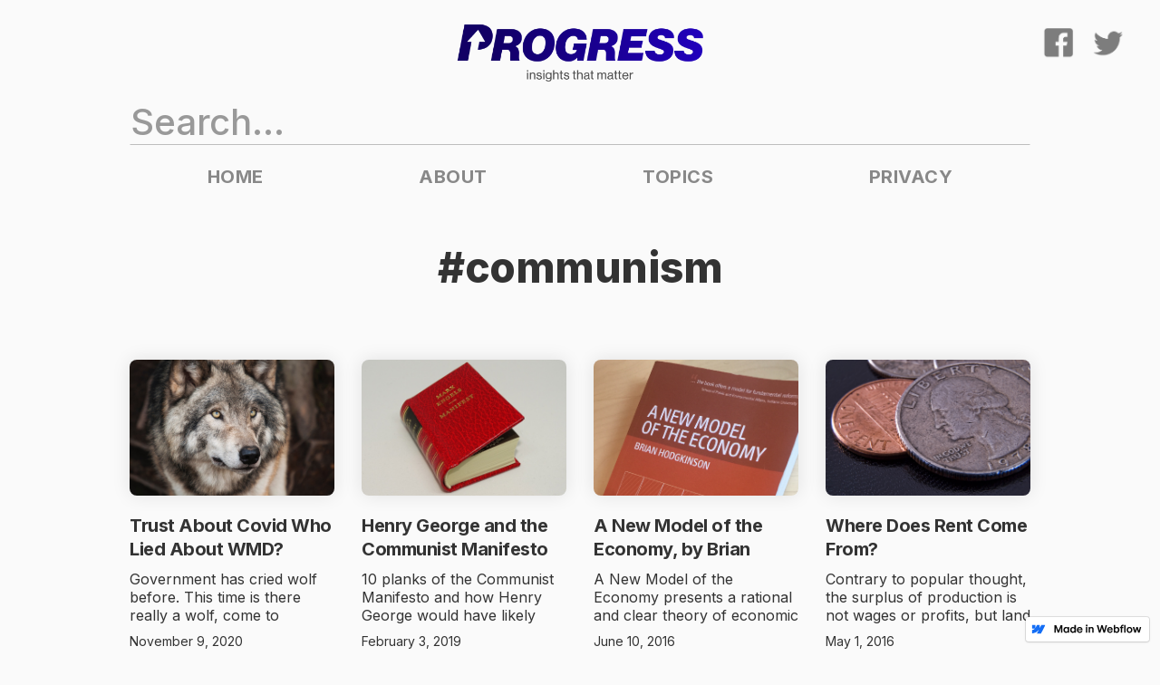

--- FILE ---
content_type: text/html; charset=utf-8
request_url: https://www.progress.org/tags/communism
body_size: 4461
content:
<!DOCTYPE html><!-- This site was created in Webflow. https://webflow.com --><!-- Last Published: Mon May 30 2022 21:11:41 GMT+0000 (Coordinated Universal Time) --><html data-wf-domain="www.progress.org" data-wf-page="56b8fce993f9ac952b6e742d" data-wf-site="56b26b90d28b886833e7a042" data-wf-status="1" lang="en" data-wf-collection="56b8fce9075f9ea44d2f0f55" data-wf-item-slug="communism"><head><meta charset="utf-8"/><title>#communism | Progress.org News, Blogs &amp; Insights</title><meta content="Progress.org offers news and insights in the areas of economics, society, nature, and technology to affirm a world that works for everyone." name="description"/><meta content="#communism | Progress.org News, Blogs &amp; Insights" property="og:title"/><meta content="Progress.org offers news and insights in the areas of economics, society, nature, and technology to affirm a world that works for everyone." property="og:description"/><meta content="" property="og:image"/><meta content="#communism | Progress.org News, Blogs &amp; Insights" property="twitter:title"/><meta content="Progress.org offers news and insights in the areas of economics, society, nature, and technology to affirm a world that works for everyone." property="twitter:description"/><meta content="" property="twitter:image"/><meta property="og:type" content="website"/><meta content="summary_large_image" name="twitter:card"/><meta content="width=device-width, initial-scale=1" name="viewport"/><meta content="Webflow" name="generator"/><link href="https://cdn.prod.website-files.com/56b26b90d28b886833e7a042/css/progressorg.webflow.4adddb4a7.css" rel="stylesheet" type="text/css"/><link href="https://fonts.googleapis.com" rel="preconnect"/><link href="https://fonts.gstatic.com" rel="preconnect" crossorigin="anonymous"/><script src="https://ajax.googleapis.com/ajax/libs/webfont/1.6.26/webfont.js" type="text/javascript"></script><script type="text/javascript">WebFont.load({  google: {    families: ["Open Sans:300,300italic,400,400italic,600,600italic,700,700italic,800,800italic","Lato:100,100italic,300,300italic,400,400italic,700,700italic,900,900italic","Varela:400","Crimson Text:regular,italic,600,600italic,700,700italic","Inter:100,200,300,regular,500,600,700,800,900"]  }});</script><script type="text/javascript">!function(o,c){var n=c.documentElement,t=" w-mod-";n.className+=t+"js",("ontouchstart"in o||o.DocumentTouch&&c instanceof DocumentTouch)&&(n.className+=t+"touch")}(window,document);</script><link href="https://cdn.prod.website-files.com/56b26b90d28b886833e7a042/5ca42c696408d102a142130a_progress-fav.png" rel="shortcut icon" type="image/x-icon"/><link href="https://cdn.prod.website-files.com/56b26b90d28b886833e7a042/5ca42c6f0fc0ef4194e6dbab_progress-webclip.png" rel="apple-touch-icon"/><script async="" src="https://www.googletagmanager.com/gtag/js?id=UA-129290476-1"></script><script type="text/javascript">window.dataLayer = window.dataLayer || [];function gtag(){dataLayer.push(arguments);}gtag('js', new Date());gtag('config', 'UA-129290476-1', {'anonymize_ip': true});</script><meta name="twitter:card" content="summary_large_image" />
<meta name="twitter:site" content="@ProgressOrg" />
<meta property="fb:app_id" content="1667696443504900" />
<link href="https://progressorg.github.io/progress.org/src/css/socialsharekit.css" rel="stylesheet" type="text/css" />
<link href="https://progressorg.github.io/progress.org/src/css/custom.css" rel="stylesheet" type="text/css" />
<link href="https://progressorg.github.io/progress.org/src/css/search.css" rel="stylesheet" type="text/css" />
<script src="https://api.memberstack.io/static/memberstack.js?webflow" data-memberstack-id="354a48f5f39f3021d959d05ed878d021"></script><meta class="swiftype" name="url" data-type="enum" content="https://www.progress.org/tags/communism" />
<meta class="swiftype" name="image" data-type="enum" content="https://cdn.prod.website-files.com/56b26b90d28b886833e7a042/5c9bc3a5c83ae23e9a25a79b_progress-icon-flat.png" />
<meta class="swiftype" name="primary" data-type="string" content="#communism" /></head><body><div class="social-follow w-hidden-small w-hidden-tiny w-clearfix"><a ms-profile="true" ms-rewrite="My Profile" href="/membership" class="membership w-inline-block"></a><a href="https://www.facebook.com/progress.org" target="_blank" class="social-icon facebook w-inline-block"></a><a href="https://www.twitter.com/ProgressOrg" target="_blank" class="social-icon twitter w-inline-block"></a></div><div class="logo-container"><a href="/" class="logo w-inline-block"></a></div><div class="container"><div class="search w-form"><form id="email-form" name="email-form" data-name="Email Form" method="get" data-wf-page-id="56b8fce993f9ac952b6e742d" data-wf-element-id="0e2311e3-6c58-08ce-edc6-547fa12cb908"><input class="st-default-search-input w-input" maxlength="256" name="Search" data-name="Search" placeholder="Search..." type="text" id="Search"/></form><div class="hidden w-form-done"><p>Thank you! Your submission has been received!</p></div><div class="hidden w-form-fail"><p>Oops! Something went wrong while submitting the form</p></div><div class="height-20"></div><div class="flex-horizontal-center-spaced"><a href="/" class="w-inline-block"><div class="nav-title">Home</div></a><a href="/about" class="w-inline-block"><div class="nav-title">About</div></a><a href="/topics" class="w-inline-block"><div class="nav-title">Topics</div></a><a href="/privacy" class="w-inline-block"><div class="nav-title">Privacy</div></a></div><div class="height-40"></div></div><div class="tags-container"><img alt="" src="" class="tag-image w-condition-invisible w-dyn-bind-empty"/><div class="title">#communism</div></div><div class="height-40"></div><div class="collection-list-wrapper w-dyn-list"><div role="list" class="collection-list w-dyn-items"><div role="listitem" class="collection-item w-dyn-item"><a href="/articles/trust-about-covid-who-lied-about-wmd" class="link-hover-grow w-inline-block"><div style="background-image:url(&quot;https://cdn.prod.website-files.com/56b26b90d28b886833e7a055/5faaeeb99298c05ae6ca0bdc_pexels-steve-682361.jpg&quot;)" class="list-image"></div><div class="height-20"></div><div class="title list">Trust About Covid Who Lied About WMD?</div><div class="why list">Government has cried wolf before. This time is there really a wolf, come to destroy us?</div><div class="date">November 9, 2020</div><div class="author-container"><div style="background-image:url(&quot;https://cdn.prod.website-files.com/56b26b90d28b886833e7a055/56bbb80423ac054969ba9406_jeffery-j-smith.jpg&quot;)" class="author-image"></div><div class="flex-vertical-left-spaced"><div class="author-name">Jeffery J. Smith</div><div class="author-title">Activist</div></div></div></a></div><div role="listitem" class="collection-item w-dyn-item"><a href="/articles/how-henry-george-might-have-corrected-the-marxian-communist-manifesto" class="link-hover-grow w-inline-block"><div style="background-image:url(&quot;https://cdn.prod.website-files.com/56b26b90d28b886833e7a055/5c58dc8413fa7b81cd218adf_book-3038739_1920-howmarxgeorgechangemanifest.jpg&quot;)" class="list-image"></div><div class="height-20"></div><div class="title list">Henry George and the Communist Manifesto</div><div class="why list">10 planks of the Communist Manifesto and how Henry George would have likely responded.</div><div class="date">February 3, 2019</div><div class="author-container"><div style="background-image:url(&quot;https://cdn.prod.website-files.com/56b26b90d28b886833e7a055/5add13150c2df1e8e8afc170_RickDimare.jpg&quot;)" class="author-image"></div><div class="flex-vertical-left-spaced"><div class="author-name">Rick DiMare</div><div class="author-title">Attorney</div></div></div></a></div><div role="listitem" class="collection-item w-dyn-item"><a href="/articles/a-new-model-of-the-economy-by-brian-hodgkinson" class="link-hover-grow w-inline-block"><div style="background-image:url(&quot;https://cdn.prod.website-files.com/56b26b90d28b886833e7a055/575b55c8e7cc551a45c308b7_IMG_1854.JPG&quot;)" class="list-image"></div><div class="height-20"></div><div class="title list">A New Model of the Economy, by Brian Hodgkinson</div><div class="why list">A New Model of the Economy presents a rational and clear theory of economic prosperity. I highly recommend it to anyone who wishes to gain an in-depth understanding of economics.</div><div class="date">June 10, 2016</div><div class="author-container"><div style="background-image:url(&quot;https://cdn.prod.website-files.com/56b26b90d28b886833e7a055/61e87fe82fc4c09355f93b2d_martin.jpg&quot;)" class="author-image"></div><div class="flex-vertical-left-spaced"><div class="author-name">Martin Adams</div><div class="author-title">Author, Educator</div></div></div></a></div><div role="listitem" class="collection-item w-dyn-item"><a href="/articles/where-does-rent-come-from" class="link-hover-grow w-inline-block"><div style="background-image:url(&quot;https://cdn.prod.website-files.com/56b26b90d28b886833e7a055/57269efd2f3e6fea5d022bf9_pexels-photo-64824.jpeg&quot;)" class="list-image"></div><div class="height-20"></div><div class="title list">Where Does Rent Come From?</div><div class="why list">Contrary to popular thought, the surplus of production is not wages or profits, but land rent. </div><div class="date">May 1, 2016</div><div class="author-container"><div style="background-image:url(&quot;https://cdn.prod.website-files.com/56b26b90d28b886833e7a055/5765c5f1bd63608e7eb3b75b_fred-foldvary.jpg&quot;)" class="author-image"></div><div class="flex-vertical-left-spaced"><div class="author-name">Fred Foldvary, Ph.D.</div><div class="author-title">Economist</div></div></div></a></div><div role="listitem" class="collection-item w-dyn-item"><a href="/articles/the-dalai-lama-on-capitalism-and-inequality" class="link-hover-grow w-inline-block"><div style="background-image:url(&quot;https://cdn.prod.website-files.com/56b26b90d28b886833e7a055/56b9123d06817e9a2bbc0f60_dalailama.jpg&quot;)" class="list-image"></div><div class="height-20"></div><div class="title list">The Dalai Lama on Capitalism and Inequality</div><div class="why list">The Dalai Lama had promoted land reform in his younger years, and so he would be sympathetic to a broader and deeper land-benefit equalization.</div><div class="date">January 26, 2015</div><div class="author-container"><div style="background-image:url(&quot;https://cdn.prod.website-files.com/56b26b90d28b886833e7a055/5765c5f1bd63608e7eb3b75b_fred-foldvary.jpg&quot;)" class="author-image"></div><div class="flex-vertical-left-spaced"><div class="author-name">Fred Foldvary, Ph.D.</div><div class="author-title">Economist</div></div></div></a></div><div role="listitem" class="collection-item w-dyn-item"><a href="/articles/max-weber-on-politics-as-a-vocation" class="link-hover-grow w-inline-block"><div style="background-image:url(&quot;https://cdn.prod.website-files.com/56b26b90d28b886833e7a055/56b9057785f55b8d6cc6908e_Max-Weber.jpg&quot;)" class="list-image"></div><div class="height-20"></div><div class="title list">Max Weber on “Politics as a Vocation”</div><div class="why list">Max Weber was a German sociologist—his thoughts apply not just to politicians seeking government positions, but also to journalists and political activists.</div><div class="date">January 15, 2015</div><div class="author-container"><div style="background-image:url(&quot;https://cdn.prod.website-files.com/56b26b90d28b886833e7a055/5765c5f1bd63608e7eb3b75b_fred-foldvary.jpg&quot;)" class="author-image"></div><div class="flex-vertical-left-spaced"><div class="author-name">Fred Foldvary, Ph.D.</div><div class="author-title">Economist</div></div></div></a></div></div><div role="navigation" aria-label="List" class="w-pagination-wrapper"></div></div></div><div class="email-article-box"><div class="title email">Find Out More.</div><div class="why email">Inside information on economics, society, nature, and technology.</div><div class="w-form"><form id="wf-form-Email-Form" name="wf-form-Email-Form" data-name="Email Form" method="post" action="//progress.us11.list-manage.com/subscribe/post?u=db2b0fb4623653f3c65055a1f&amp;amp;id=a2619938ea" data-wf-page-id="56b8fce993f9ac952b6e742d" data-wf-element-id="f970673b-33ba-41c9-1116-bcffd2791d31"><div class="hidden w-embed"><input type="checkbox" data-dojo-type="dijit/form/CheckBox" id="group_1" name="group[6545][1]" value="1" checked >
<div style="position: absolute; left: -5000px;" aria-hidden="true"><input type="text" name="b_db2b0fb4623653f3c65055a1f_a2619938ea" tabindex="-1" value=""></div></div><div class="flex-horizontal-center"><input class="input-field name w-input" maxlength="256" name="FNAME" data-name="FNAME" placeholder="Name" type="text" id="FNAME" required=""/><input class="input-field email w-input" maxlength="256" name="EMAIL" data-name="EMAIL" placeholder="Email" type="email" id="EMAIL" required=""/><input type="submit" data-wait="Please wait..." class="email-article-button w-button" value="Subscribe"/></div><div class="height-20"></div><div class="email-article-tagline">We don’t like spam either: you can unsubscribe anytime.</div></form><div class="hidden w-form-done"><p>Thank you! Your submission has been received!</p></div><div class="hidden w-form-fail"><p>Oops! Something went wrong while submitting the form</p></div></div></div><div><div class="copyright w-embed w-script">&copy; Copyright 1997-<script>document.write(new Date().getFullYear())</script>, <a href='https://www.progress.org'>Progress.org</a>. All rights reserved.</div></div><script src="https://d3e54v103j8qbb.cloudfront.net/js/jquery-3.5.1.min.dc5e7f18c8.js?site=56b26b90d28b886833e7a042" type="text/javascript" integrity="sha256-9/aliU8dGd2tb6OSsuzixeV4y/faTqgFtohetphbbj0=" crossorigin="anonymous"></script><script src="https://cdn.prod.website-files.com/56b26b90d28b886833e7a042/js/webflow.721964025.js" type="text/javascript"></script><!-- Social Share Kit -->
<script src="https://progressorg.github.io/progress.org/src/socialsharekit.js"></script>
<!-- Search CSS fix & Swiftype code -->
<script src="https://progressorg.github.io/progress.org/src/search.js"></script>
<!-- Tooltip for articles twitter sharing -->
<script src="https://unpkg.com/popper.js@1.16.1/dist/umd/popper.min.js"></script>
<script src="https://unpkg.com/tippy.js@6.2.6/dist/tippy-bundle.umd.min.js"></script>
<script src="https://progressorg.github.io/progress.org/src/twitter.js"></script>
<!-- Google Analytics -->
<script async src="https://www.googletagmanager.com/gtag/js?id=UA-129290476-1"></script>
<script src="https://progressorg.github.io/progress.org/src/ga.js"></script>
</body></html>